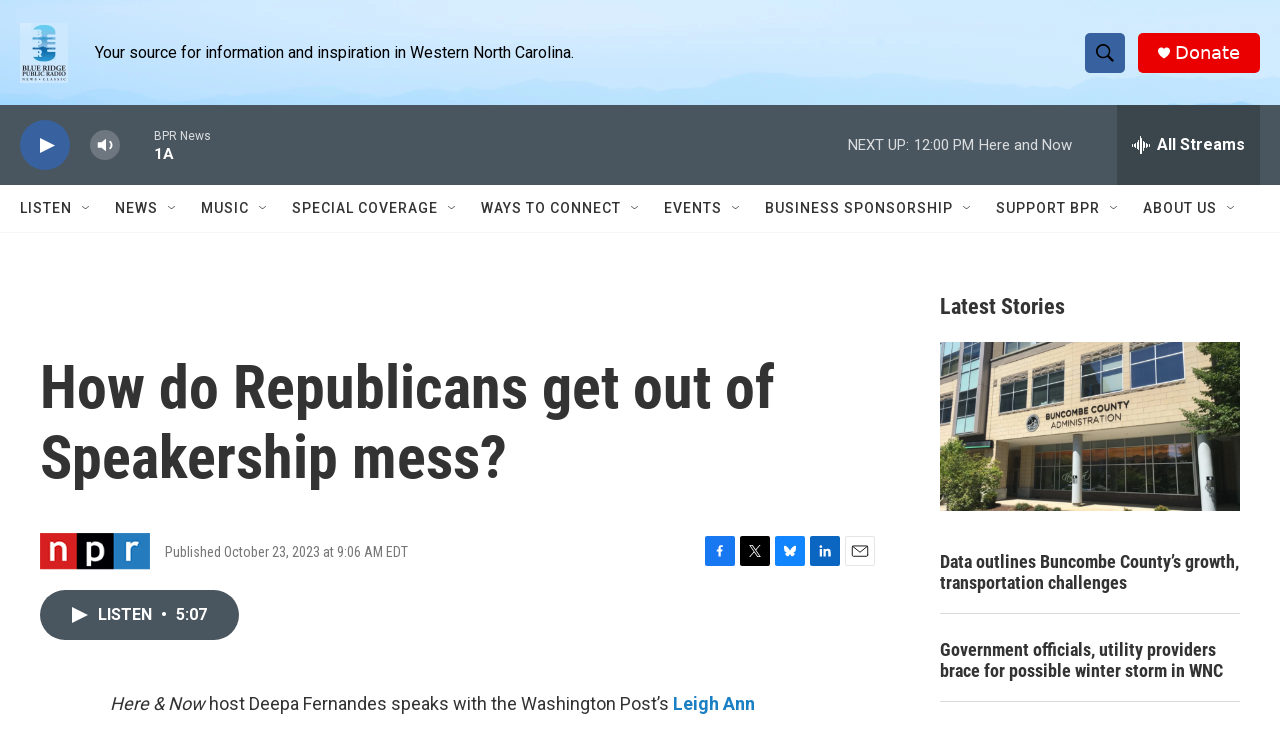

--- FILE ---
content_type: text/html; charset=utf-8
request_url: https://www.google.com/recaptcha/api2/aframe
body_size: 266
content:
<!DOCTYPE HTML><html><head><meta http-equiv="content-type" content="text/html; charset=UTF-8"></head><body><script nonce="ikLhRQpGo-WFf2Iua0VeMg">/** Anti-fraud and anti-abuse applications only. See google.com/recaptcha */ try{var clients={'sodar':'https://pagead2.googlesyndication.com/pagead/sodar?'};window.addEventListener("message",function(a){try{if(a.source===window.parent){var b=JSON.parse(a.data);var c=clients[b['id']];if(c){var d=document.createElement('img');d.src=c+b['params']+'&rc='+(localStorage.getItem("rc::a")?sessionStorage.getItem("rc::b"):"");window.document.body.appendChild(d);sessionStorage.setItem("rc::e",parseInt(sessionStorage.getItem("rc::e")||0)+1);localStorage.setItem("rc::h",'1769012725934');}}}catch(b){}});window.parent.postMessage("_grecaptcha_ready", "*");}catch(b){}</script></body></html>